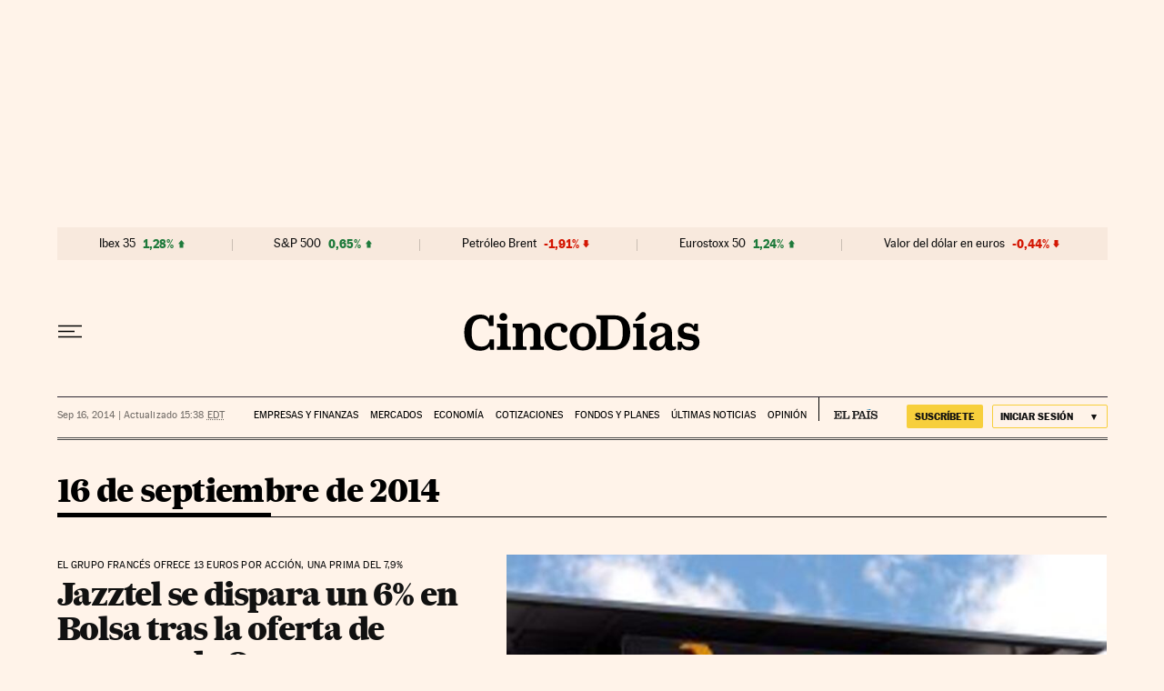

--- FILE ---
content_type: application/javascript; charset=utf-8
request_url: https://fundingchoicesmessages.google.com/f/AGSKWxVVcj48SCD37gBuf7J7qfE40cQTRCy4cVxMxhWfMVRs8AiYUX36XgAVSenTovAcF3Zloivsj6ewcxtYj4FoIfPc7_nDZyAAvY70IPTrD3NfGqOwuYdhhQEtJ4TIAbMpDVjG_7s=?fccs=W251bGwsbnVsbCxudWxsLG51bGwsbnVsbCxudWxsLFsxNzY5MTAyMjQxLDk1MjAwMDAwMF0sbnVsbCxudWxsLG51bGwsW251bGwsWzcsNl0sbnVsbCxudWxsLG51bGwsbnVsbCxudWxsLG51bGwsbnVsbCxudWxsLG51bGwsMV0sImh0dHBzOi8vY2luY29kaWFzLmVscGFpcy5jb20vaGVtZXJvdGVjYS8yMDE0LTA5LTE2LyIsbnVsbCxbWzgsIjlvRUJSLTVtcXFvIl0sWzksImVuLVVTIl0sWzE2LCJbMSwxLDFdIl0sWzE5LCIyIl0sWzE3LCJbMF0iXSxbMjQsIiJdLFsyOSwiZmFsc2UiXV1d
body_size: 104
content:
if (typeof __googlefc.fcKernelManager.run === 'function') {"use strict";this.default_ContributorServingResponseClientJs=this.default_ContributorServingResponseClientJs||{};(function(_){var window=this;
try{
var qp=function(a){this.A=_.t(a)};_.u(qp,_.J);var rp=function(a){this.A=_.t(a)};_.u(rp,_.J);rp.prototype.getWhitelistStatus=function(){return _.F(this,2)};var sp=function(a){this.A=_.t(a)};_.u(sp,_.J);var tp=_.ed(sp),up=function(a,b,c){this.B=a;this.j=_.A(b,qp,1);this.l=_.A(b,_.Pk,3);this.F=_.A(b,rp,4);a=this.B.location.hostname;this.D=_.Fg(this.j,2)&&_.O(this.j,2)!==""?_.O(this.j,2):a;a=new _.Qg(_.Qk(this.l));this.C=new _.dh(_.q.document,this.D,a);this.console=null;this.o=new _.mp(this.B,c,a)};
up.prototype.run=function(){if(_.O(this.j,3)){var a=this.C,b=_.O(this.j,3),c=_.fh(a),d=new _.Wg;b=_.hg(d,1,b);c=_.C(c,1,b);_.jh(a,c)}else _.gh(this.C,"FCNEC");_.op(this.o,_.A(this.l,_.De,1),this.l.getDefaultConsentRevocationText(),this.l.getDefaultConsentRevocationCloseText(),this.l.getDefaultConsentRevocationAttestationText(),this.D);_.pp(this.o,_.F(this.F,1),this.F.getWhitelistStatus());var e;a=(e=this.B.googlefc)==null?void 0:e.__executeManualDeployment;a!==void 0&&typeof a==="function"&&_.To(this.o.G,
"manualDeploymentApi")};var vp=function(){};vp.prototype.run=function(a,b,c){var d;return _.v(function(e){d=tp(b);(new up(a,d,c)).run();return e.return({})})};_.Tk(7,new vp);
}catch(e){_._DumpException(e)}
}).call(this,this.default_ContributorServingResponseClientJs);
// Google Inc.

//# sourceURL=/_/mss/boq-content-ads-contributor/_/js/k=boq-content-ads-contributor.ContributorServingResponseClientJs.en_US.9oEBR-5mqqo.es5.O/d=1/exm=ad_blocking_detection_executable,kernel_loader,loader_js_executable/ed=1/rs=AJlcJMwtVrnwsvCgvFVyuqXAo8GMo9641A/m=cookie_refresh_executable
__googlefc.fcKernelManager.run('\x5b\x5b\x5b7,\x22\x5b\x5bnull,\\\x22elpais.com\\\x22,\\\x22AKsRol8i_Z0ccWqFkWHWeJ4NJEsRUfIz_CBagVSw53TsOtMZU89Y-mhql9otRchYUo9zHYOuG4Iqm2jSjd5HJcR-MyR138FOEflxx7Us1sxuHMV25oTMt2hKAQOor4dDoKUT1cvZde6uZxhbP3HZmqqhqI4OW1rO2Q\\\\u003d\\\\u003d\\\x22\x5d,null,\x5b\x5bnull,null,null,\\\x22https:\/\/fundingchoicesmessages.google.com\/f\/AGSKWxWj6Jn37M4evZraVNSiDqiAzQ_8mLIEQY-0t4IDqlKDnXZ51cMAvqLcVQdQkqusionZfbqytF98mmh6aeC5DWzNSphB28TbNXbvkCM4RsaJBbVIWUAEFHzTw6Zq9kvdFeBlMzg\\\\u003d\\\x22\x5d,null,null,\x5bnull,null,null,\\\x22https:\/\/fundingchoicesmessages.google.com\/el\/AGSKWxURcV2R9MHlRPp2TyyO_KtOGgk3OgltWquU3abbtdnv55oReEFK8xrmsEOCsfLEAKTCh5_DLRlAcv4ObWrbQSmnaIGJM0LByY752T2c4gLJUcMj29XGX4KgLJPuaIwjqNmNhGE\\\\u003d\\\x22\x5d,null,\x5bnull,\x5b7,6\x5d,null,null,null,null,null,null,null,null,null,1\x5d\x5d,\x5b3,1\x5d\x5d\x22\x5d\x5d,\x5bnull,null,null,\x22https:\/\/fundingchoicesmessages.google.com\/f\/AGSKWxVENHX9QOgfEexuIWBzaWhruK3FhY4eNat8zlZ9_nEPV2Q6D9zv-dbVN_4FQGDKIDPmLuMQJmn9L3pSUCzxxIrD6QHiEj_sLSQdul_wgBkUL3hnGDPbCrX0LWzK3D3Z78xDUuc\\u003d\x22\x5d\x5d');}

--- FILE ---
content_type: application/javascript; charset=utf-8
request_url: https://fundingchoicesmessages.google.com/f/AGSKWxUwaDhmowAWL36KEYD4OATKKhanZ9_3eLJkEXQ8j4qJpUAMpvOx-hs6moZA96NqxYtzN9n8TXRnJd5FO83vF6ybqBRi7YeuBdYaFuIStNKDsT4caN0q11Q3ULa4LWU0sCebQ4Azp0JQA8y3K300Lxu93Y-oUFkm6Bu15vNpHnga2EvZ-XzWCfS-Cp6u/_/ads/dfp.-ad2./innerads./generate_ads._700_200_
body_size: -1289
content:
window['45d7b6e8-6eaf-4ab7-a829-141558683ca7'] = true;